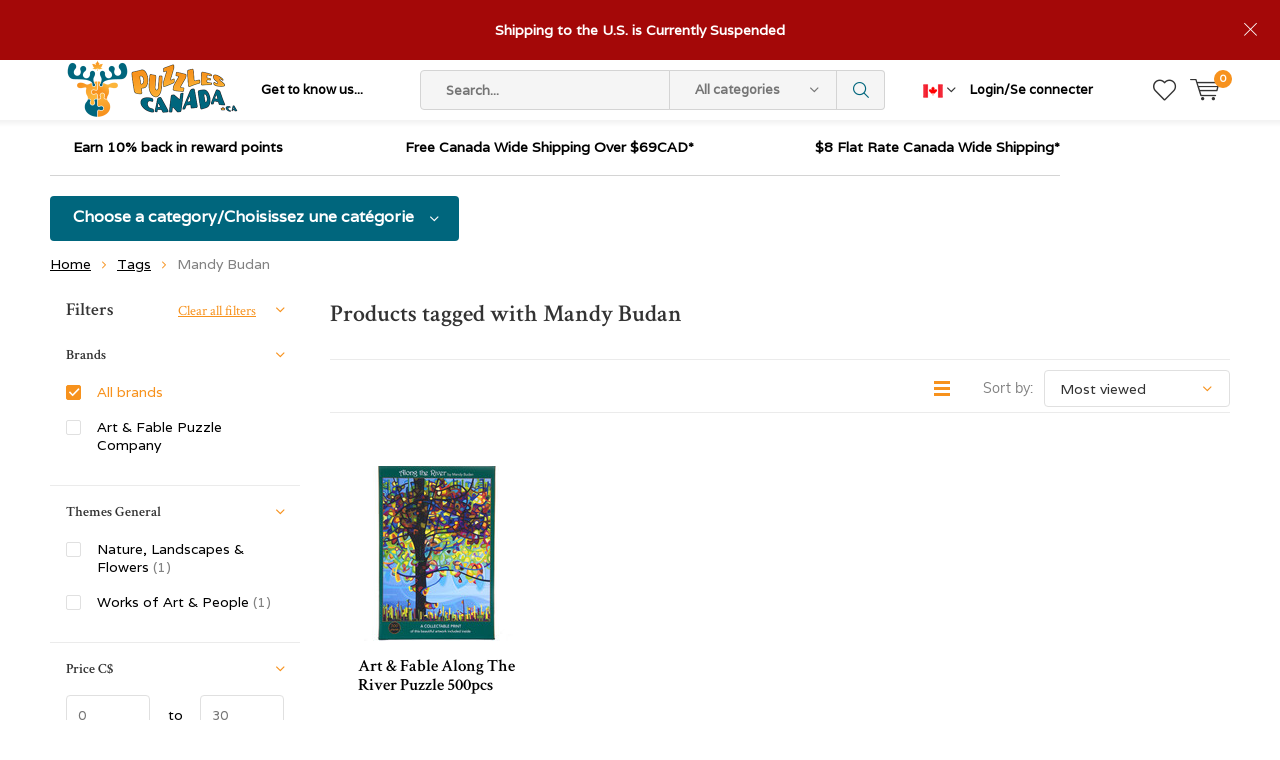

--- FILE ---
content_type: text/html;charset=utf-8
request_url: https://www.puzzlescanada.ca/tags/mandy-budan/?source=facebook
body_size: 15389
content:
<!doctype html>
<html lang="us" >
	<head>
            <meta charset="utf-8"/>
<!-- [START] 'blocks/head.rain' -->
<!--

  (c) 2008-2026 Lightspeed Netherlands B.V.
  http://www.lightspeedhq.com
  Generated: 26-01-2026 @ 22:36:45

-->
<link rel="canonical" href="https://www.puzzlescanada.ca/tags/mandy-budan/"/>
<link rel="alternate" href="https://www.puzzlescanada.ca/index.rss" type="application/rss+xml" title="New products"/>
<meta name="robots" content="noodp,noydir"/>
<meta name="google-site-verification" content="Puzzles"/>
<meta name="google-site-verification" content="Canada"/>
<meta name="google-site-verification" content="Jigsaw"/>
<meta name="google-site-verification" content="Games"/>
<meta name="google-site-verification" content="Models"/>
<meta property="og:url" content="https://www.puzzlescanada.ca/tags/mandy-budan/?source=facebook"/>
<meta property="og:site_name" content="Puzzles Canada"/>
<meta property="og:title" content="Mandy Budan"/>
<meta property="og:description" content="Puzzles Canada Canada&#039;s source for puzzles.  Our puzzle warehouse features quality jigsaw puzzles brands like Cobble Hill Ravensburger Eurographics Gibsons Spri"/>
<script src="https://app.dmws.plus/shop-assets/640016/dmws-plus-loader.js?id=e3ab1d2faf1bfb8a96b87e8de584f668"></script>
<!--[if lt IE 9]>
<script src="https://cdn.shoplightspeed.com/assets/html5shiv.js?2025-02-20"></script>
<![endif]-->
<!-- [END] 'blocks/head.rain' -->
		<meta charset="utf-8">
		<meta http-equiv="x-ua-compatible" content="ie=edge">
		<title>Mandy Budan - Puzzles Canada</title>
		<meta name="description" content="Puzzles Canada Canada&#039;s source for puzzles.  Our puzzle warehouse features quality jigsaw puzzles brands like Cobble Hill Ravensburger Eurographics Gibsons Spri">
		<meta name="keywords" content="Mandy, Budan, Canada, jigsaw, puzzles, games, crosswords, sudoku, mazes, word search, card games, board games, classic games, brain teasers, logic games, jigsaw puzzles, co-operative games, party games, puzzle warehouse, jigsaw jungle, Rosewillie">
		<meta name="theme-color" content="#ffffff">
		<meta name="MobileOptimized" content="320">
		<meta name="HandheldFriendly" content="true">
		<meta name="viewport" content="width=device-width, initial-scale=1, initial-scale=1, minimum-scale=1, maximum-scale=1, user-scalable=no">
		<meta name="author" content="https://www.dmws.nl/">
    
    <link async href='//fonts.googleapis.com/css?family=Varela:400,300,500,600,700,800,900' rel='stylesheet' type='text/css'>
    <link async href='//fonts.googleapis.com/css?family=Crimson%20Text:400,300,500,600,700,800,900' rel='stylesheet' type='text/css'>
    <link rel="stylesheet" async media="screen" href="https://cdn.shoplightspeed.com/shops/640016/themes/16909/assets/main-minified.css?20260124191317">
		    <link rel="stylesheet" async href="https://cdn.shoplightspeed.com/shops/640016/themes/16909/assets/settings.css?20260124191317" />
		<script src="https://ajax.googleapis.com/ajax/libs/jquery/1.7.2/jquery.min.js"></script>
		<link rel="icon" type="image/x-icon" href="https://cdn.shoplightspeed.com/shops/640016/themes/16909/v/227087/assets/favicon.ico?20220608204143">
		<link rel="apple-touch-icon" href="https://cdn.shoplightspeed.com/shops/640016/themes/16909/v/227087/assets/favicon.ico?20220608204143">
		<meta property="og:title" content="Mandy Budan">
		<meta property="og:type" content="website"> 
		<meta property="og:description" content="Puzzles Canada Canada&#039;s source for puzzles.  Our puzzle warehouse features quality jigsaw puzzles brands like Cobble Hill Ravensburger Eurographics Gibsons Spri">
		<meta property="og:site_name" content="Puzzles Canada">
		<meta property="og:url" content="https://www.puzzlescanada.ca/">
		<meta property="og:image" content="https://cdn.shoplightspeed.com/shops/640016/themes/16909/v/1085410/assets/banner-1.jpg?20250622143720">
        <ul class="hidden-data hidden"><li>640016</li><li>16909</li><li>ja</li><li>us</li><li>live</li><li>service//puzzlescanada/ca</li><li>https://www.puzzlescanada.ca/</li></ul>
		<script type="application/ld+json">
			{
				"@context": "http://schema.org/",
				"@type": "Organization",
				"url": "https://www.puzzlescanada.ca/",
				"name": "Puzzles Canada",
				"legalName": "Puzzles Canada",
				"description": "Puzzles Canada Canada&#039;s source for puzzles.  Our puzzle warehouse features quality jigsaw puzzles brands like Cobble Hill Ravensburger Eurographics Gibsons Spri",
				"logo": "https://cdn.shoplightspeed.com/shops/640016/themes/16909/v/110612/assets/logo.png?20220608204143",
				"image": "https://cdn.shoplightspeed.com/shops/640016/themes/16909/v/1085410/assets/banner-1.jpg?20250622143720",
				"contactPoint": {
					"@type": "ContactPoint",
					"contactType": "Customer service",
					"telephone": "289-891-8855  Toll free 1·877-462-5447"
				},
				"address": {
					"@type": "PostalAddress",
					"streetAddress": "",
					"addressLocality": "",
					"addressRegion": "",
					"postalCode": "",
					"addressCountry": ""
				}
			}
		</script>
	</head>
	<body>
    
        
		<div id="root">
    
              
        <header id="top">
  <p id="logo">
    <a href="https://www.puzzlescanada.ca/" accesskey="h">
    <img class="desktop-only" src="https://cdn.shoplightspeed.com/shops/640016/themes/16909/v/110612/assets/logo.png?20220608204143" alt="Puzzles Canada" width="190" height="60">
    <img class="desktop-hide" src="https://cdn.shoplightspeed.com/shops/640016/themes/16909/v/110506/assets/logo-mobile.png?20220608204143" alt="Puzzles Canada" width="190" height="60">
    </a>
  </p>
  <nav id="skip">
    <ul>
      <li><a href="#nav" accesskey="n">Skip to navigation (n)</a></li>
      <li><a href="#content" accesskey="c">Skip to content (c)</a></li>
      <li><a href="#footer" accesskey="f">Skip to footer (f)</a></li>
    </ul>
  </nav>
  <nav id="nav">
    <ul>
      <li><a accesskey="1" href="">Get to know us...</a> <em>(1)</em></li>
      <li><a accesskey="2" href="https://www.instagram.com/puzzlescanada/"></a> <em>(2)</em></li>
    </ul>
    <form action="https://www.puzzlescanada.ca/search/" method="post" id="formSearch" class="untouched">
      <h5>Search</h5>
      <p>
        <label for="q">Search...</label>
        <input type="search" id="q" name="q" value="" placeholder="Search..." autocomplete="off">
      </p>
      <p class="desktop-only">
        <label for="sb" class="hidden">All categories</label>
        <select id="sb" name="sb" onchange="cat();">
          <option value="https://www.puzzlescanada.ca/search/">All categories</option>
                    <option value="https://www.puzzlescanada.ca/giftcard/" class="cat-3605382">Giftcard</option>
                    <option value="https://www.puzzlescanada.ca/advent-calendar-puzzles/" class="cat-4369917">Advent Calendar Puzzles</option>
                    <option value="https://www.puzzlescanada.ca/jigsaw-puzzles-adult/" class="cat-2375071">Jigsaw Puzzles Adult</option>
                    <option value="https://www.puzzlescanada.ca/canadian-usa-nationals-exclusives/" class="cat-4775287">Canadian &amp; USA Nationals Exclusives</option>
                    <option value="https://www.puzzlescanada.ca/european-import-puzzles-exclusives/" class="cat-4415555">European Import Puzzles &amp; Exclusives </option>
                    <option value="https://www.puzzlescanada.ca/jigsaw-puzzles-adult-large-pieces/" class="cat-3457154">Jigsaw Puzzles Adult Large Pieces</option>
                    <option value="https://www.puzzlescanada.ca/bundles/" class="cat-4673155">Bundles</option>
                    <option value="https://www.puzzlescanada.ca/new-puzzles/" class="cat-3615592">New Puzzles</option>
                    <option value="https://www.puzzlescanada.ca/ravensburger-bundle-save/" class="cat-4317149">Ravensburger Bundle &amp; Save</option>
                    <option value="https://www.puzzlescanada.ca/jigsaw-puzzles-children/" class="cat-3382105">Jigsaw Puzzles Children</option>
                    <option value="https://www.puzzlescanada.ca/jigsaw-puzzle-accessories/" class="cat-3742670">Jigsaw Puzzle Accessories</option>
                    <option value="https://www.puzzlescanada.ca/jigsaw-puzzles-by-theme/" class="cat-2468807">Jigsaw Puzzles by Theme</option>
                    <option value="https://www.puzzlescanada.ca/games/" class="cat-2443215">Games</option>
                    <option value="https://www.puzzlescanada.ca/brain-teasers/" class="cat-2443384">Brain Teasers</option>
                    <option value="https://www.puzzlescanada.ca/books/" class="cat-2465946">Books</option>
                    <option value="https://www.puzzlescanada.ca/models-lego/" class="cat-2465982">Models &amp; LEGO</option>
                    <option value="https://www.puzzlescanada.ca/gifts-novelty/" class="cat-2714240">Gifts &amp; Novelty</option>
                    <option value="https://www.puzzlescanada.ca/final-sale-clearance-or-damaged-box/" class="cat-3570137">FINAL SALE - CLEARANCE OR DAMAGED BOX</option>
                  </select>
      </p>
      <p><button type="submit" title="Search" disabled="disabled">Search</button></p>
      <ul class="list-cart">
				      </ul>
            <div class="tags">							
        <h5>Tags</h5>
        <ul class="list-tags">
                    <li><a href="https://www.puzzlescanada.ca/tags/animals/">Animals <span>(41)</span></a></li>
					          <li><a href="https://www.puzzlescanada.ca/tags/autumn/">Autumn <span>(27)</span></a></li>
					          <li><a href="https://www.puzzlescanada.ca/tags/birds/">Birds <span>(114)</span></a></li>
					          <li><a href="https://www.puzzlescanada.ca/tags/books/">Books <span>(31)</span></a></li>
					          <li><a href="https://www.puzzlescanada.ca/tags/buildings/">Buildings <span>(43)</span></a></li>
					          <li><a href="https://www.puzzlescanada.ca/tags/cabin/">Cabin <span>(23)</span></a></li>
					          <li><a href="https://www.puzzlescanada.ca/tags/canada/">Canada <span>(48)</span></a></li>
					          <li><a href="https://www.puzzlescanada.ca/tags/cars/">Cars <span>(48)</span></a></li>
					          <li><a href="https://www.puzzlescanada.ca/tags/cats/">Cats <span>(67)</span></a></li>
					          <li><a href="https://www.puzzlescanada.ca/tags/christmas/">Christmas <span>(86)</span></a></li>
					          <li><a href="https://www.puzzlescanada.ca/tags/collage/">Collage <span>(43)</span></a></li>
					          <li><a href="https://www.puzzlescanada.ca/tags/disney/">Disney <span>(23)</span></a></li>
					          <li><a href="https://www.puzzlescanada.ca/tags/dogs/">Dogs <span>(77)</span></a></li>
					          <li><a href="https://www.puzzlescanada.ca/tags/dominic-davison/">Dominic Davison <span>(24)</span></a></li>
					          <li><a href="https://www.puzzlescanada.ca/tags/douglas-laird/">Douglas Laird <span>(24)</span></a></li>
					          <li><a href="https://www.puzzlescanada.ca/tags/europe/">Europe <span>(55)</span></a></li>
					          <li><a href="https://www.puzzlescanada.ca/tags/fantasy/">Fantasy <span>(28)</span></a></li>
					          <li><a href="https://www.puzzlescanada.ca/tags/farm/">Farm <span>(43)</span></a></li>
					          <li><a href="https://www.puzzlescanada.ca/tags/first-nations/">First Nations <span>(33)</span></a></li>
					          <li><a href="https://www.puzzlescanada.ca/tags/flowers/">Flowers <span>(125)</span></a></li>
					          <li><a href="https://www.puzzlescanada.ca/tags/garden/">Garden <span>(22)</span></a></li>
					          <li><a href="https://www.puzzlescanada.ca/tags/greg-giordano/">Greg Giordano <span>(35)</span></a></li>
					          <li><a href="https://www.puzzlescanada.ca/tags/hockey/">Hockey <span>(21)</span></a></li>
					          <li><a href="https://www.puzzlescanada.ca/tags/horses/">Horses <span>(44)</span></a></li>
					          <li><a href="https://www.puzzlescanada.ca/tags/italy/">Italy <span>(22)</span></a></li>
					          <li><a href="https://www.puzzlescanada.ca/tags/lake/">Lake <span>(25)</span></a></li>
					          <li><a href="https://www.puzzlescanada.ca/tags/landmarks/">Landmarks <span>(22)</span></a></li>
					          <li><a href="https://www.puzzlescanada.ca/tags/mountains/">Mountains <span>(34)</span></a></li>
					          <li><a href="https://www.puzzlescanada.ca/tags/movies/">Movies <span>(48)</span></a></li>
					          <li><a href="https://www.puzzlescanada.ca/tags/nature/">Nature <span>(100)</span></a></li>
					          <li><a href="https://www.puzzlescanada.ca/tags/nostalgia/">Nostalgia <span>(21)</span></a></li>
					          <li><a href="https://www.puzzlescanada.ca/tags/santa/">Santa <span>(21)</span></a></li>
					          <li><a href="https://www.puzzlescanada.ca/tags/summer/">Summer <span>(28)</span></a></li>
					          <li><a href="https://www.puzzlescanada.ca/tags/sweets/">Sweets <span>(26)</span></a></li>
					          <li><a href="https://www.puzzlescanada.ca/tags/travel/">Travel <span>(53)</span></a></li>
					          <li><a href="https://www.puzzlescanada.ca/tags/usa/">USA <span>(25)</span></a></li>
					          <li><a href="https://www.puzzlescanada.ca/tags/wildlife/">Wildlife <span>(43)</span></a></li>
					          <li><a href="https://www.puzzlescanada.ca/tags/winter/">Winter <span>(100)</span></a></li>
					          <li><a href="https://www.puzzlescanada.ca/tags/easy-handling/">easy handling <span>(28)</span></a></li>
					          <li><a href="https://www.puzzlescanada.ca/tags/extra-piece/">extra piece <span>(23)</span></a></li>
					        </ul>
      </div>
            
    </form>
    <ul>
                  <li class="currency">
        <a accesskey="4" href="./">
          <span class="mobile-hide">
		
			  
		  <img src="https://cdn.shoplightspeed.com/shops/640016/files/45676948/flag-ca.png" width="20" height="20" class="active_currency">		  
		  </span>
          <i class="icon-euro"></i>
          <span>Currency</span>
        </a> 
        <em>(4)</em>
        <ul class="currency_list">
                    <li >
			  
			<a href="https://www.puzzlescanada.ca/session/currency/usd/"><img src="https://cdn.shoplightspeed.com/shops/640016/files/45676949/flag-us.png" width="20" height="20"> USD</a>
		  </li>
                    <li class="active">
		
		  
			<a href="https://www.puzzlescanada.ca/session/currency/cad/"><img src="https://cdn.shoplightspeed.com/shops/640016/files/45676948/flag-ca.png" width="20" height="20"> CAD</a>
		  </li>
                  </ul>
      </li>
            <li class="search">
        <a accesskey="5" href="./">
          <i class="icon-zoom"></i> 
          <span>Search</span>
        </a>
        <em>(5)</em>
      </li>
      <!--<li class="compare mobile-only">
        <a accesskey="5" href="./">
          <i class="icon-chart"></i>
          <span>vergelijk</span>
        </a>
        <em>(5)</em>
      </li>-->
            <li class="user">
        <a accesskey="6" href="https://www.puzzlescanada.ca/account/login/">
          <i class="icon-user-outline"></i> 
          Login/Se connecter
        </a> 
        <em>(6)</em>
        <div>
          <div class="double">
            <form method="post" id="formLogin" action="https://www.puzzlescanada.ca/account/loginPost/?return=https://www.puzzlescanada.ca/tags/mandy-budan/?source=facebook">
              <h5>Login/Se connecter</h5>
              <p>
                <label for="formLoginEmail">Email address/adresse email</label>
                <input type="email" id="formLoginEmail" name="email" placeholder="Email address/adresse email" autocomplete='email' required>
              </p>
              <p>
                <label for="formLoginPassword">Password</label>
                <input type="password" id="formLoginPassword" name="password" placeholder="Password" autocomplete="current-password" required>
                <a href="https://www.puzzlescanada.ca/account/password/">Forgot your password?</a>
              </p>
              <p>
                <input type="hidden" name="key" value="172967d89e76999c95faf997cc5c8527" />
            		<input type="hidden" name="type" value="login" />
                <button type="submit" onclick="$('#formLogin').submit(); return false;">Login/Se connecter</button>
              </p>
            </form>
            <div>
              <h5>New customer?/Nouveau client?</h5>
              <ul class="list-checks">
                <li>All your orders and returns in one place/Toutes vos commandes et vos retours au même endroit</li>
                <li>The ordering process is even faster/Le processus de commande est encore plus rapide</li>
                <li>Your shopping cart stored, always and everywhere/Votre panier est toujours enregistré</li>
              </ul>
              <p class="link-btn"><a class="a" href="https://www.puzzlescanada.ca/account/register/">Create account/Créer un compte</a></p>
                          </div>
          </div>
        </div>
      </li>
            <li class="menu">
        <a accesskey="7" href="./">
          <i class="icon-menu"></i>
          Menu
        </a>
        <em>(7)</em>
      </li>
            <li class="favorites br">
        <a accesskey="8" href="https://www.puzzlescanada.ca/account/wishlist/">
          <i class="icon-heart-outline"></i> 
          <span>wishlist</span>
        </a> 
      </li>
            <li class="cart">
        <a accesskey="9" href="./">
          <i class="icon-cart"></i> 
          <span>Cart</span> 
          <span class="qty">0</span>
        </a> 
        <em>(9)</em>
        <div>
          <h5>My cart/Mon panier</h5>
                    <ul class="list-cart">
            <li>
              <a href="https://www.puzzlescanada.ca/session/back/">
                <span class="img"><img src="https://cdn.shoplightspeed.com/shops/640016/themes/16909/assets/empty-cart.svg?20260124191317" alt="Empty cart" width="43" height="46"></span>
                <span class="title">No products found...</span>
                <span class="desc">There are no products in your cart. Perhaps the item you chose is sold out.</span>
              </a>
            </li>
          </ul>
                            </div>
      </li>
    </ul>
    <div class="nav-main">
      <ul>
        <li><a>Menu</a>
          <ul>
                        <li><a href="https://www.puzzlescanada.ca/giftcard/">
              Giftcard</a>
                          </li>
                        <li><a href="https://www.puzzlescanada.ca/advent-calendar-puzzles/">
              Advent Calendar Puzzles</a>
                          </li>
                        <li><a href="https://www.puzzlescanada.ca/jigsaw-puzzles-adult/">
              Jigsaw Puzzles Adult</a>
                            <ul>
                <li class="strong"><a href="https://www.puzzlescanada.ca/jigsaw-puzzles-adult/">Jigsaw Puzzles Adult</a></li>
                                <li><a href="https://www.puzzlescanada.ca/jigsaw-puzzles-adult/3d-4d-puzzles/">3D &amp; 4D Puzzles</a>
                                  </li>
                                <li><a href="https://www.puzzlescanada.ca/jigsaw-puzzles-adult/mini-puzzles/">Mini Puzzles</a>
                                  </li>
                                <li><a href="https://www.puzzlescanada.ca/jigsaw-puzzles-adult/shaped-circular-puzzles/">Shaped &amp; Circular Puzzles</a>
                                    <ul>
                    <li class="strong"><a href="https://www.puzzlescanada.ca/jigsaw-puzzles-adult/shaped-circular-puzzles/">Shaped &amp; Circular Puzzles</a></li>
                                        <li><a href="https://www.puzzlescanada.ca/jigsaw-puzzles-adult/shaped-circular-puzzles/puzzles-12-99-pieces/">Puzzles 12 - 99 pieces</a>
                                          </li>
                                        <li><a href="https://www.puzzlescanada.ca/jigsaw-puzzles-adult/shaped-circular-puzzles/puzzles-100-pieces/">Puzzles 100+ pieces</a>
                                          </li>
                                        <li><a href="https://www.puzzlescanada.ca/jigsaw-puzzles-adult/shaped-circular-puzzles/puzzles-300-pieces/">Puzzles 300+ pieces</a>
                                          </li>
                                        <li><a href="https://www.puzzlescanada.ca/jigsaw-puzzles-adult/shaped-circular-puzzles/puzzles-500-pieces/">Puzzles 500+ pieces</a>
                                          </li>
                                        <li><a href="https://www.puzzlescanada.ca/jigsaw-puzzles-adult/shaped-circular-puzzles/puzzles-750-pieces/">Puzzles 750+ pieces</a>
                                          </li>
                                        <li><a href="https://www.puzzlescanada.ca/jigsaw-puzzles-adult/shaped-circular-puzzles/puzzles-1000-pieces/">Puzzles 1000+ pieces</a>
                                          </li>
                                      </ul>
                                  </li>
                                <li><a href="https://www.puzzlescanada.ca/jigsaw-puzzles-adult/tray-puzzles/">Tray Puzzles</a>
                                  </li>
                                <li><a href="https://www.puzzlescanada.ca/jigsaw-puzzles-adult/wood-puzzles/">Wood Puzzles</a>
                                  </li>
                                <li><a href="https://www.puzzlescanada.ca/jigsaw-puzzles-adult/puzzles-12-99-pieces/">Puzzles 12 - 99 pieces</a>
                                  </li>
                                <li><a href="https://www.puzzlescanada.ca/jigsaw-puzzles-adult/puzzles-100-199-pieces/">Puzzles 100 - 199 pieces</a>
                                  </li>
                                <li><a href="https://www.puzzlescanada.ca/jigsaw-puzzles-adult/puzzles-200-pieces/">Puzzles 200+ pieces</a>
                                  </li>
                                <li><a href="https://www.puzzlescanada.ca/jigsaw-puzzles-adult/puzzles-275-pieces/">Puzzles 275 pieces</a>
                                  </li>
                                <li><a href="https://www.puzzlescanada.ca/jigsaw-puzzles-adult/puzzles-300-pieces/">Puzzles 300 pieces</a>
                                  </li>
                                <li><a href="https://www.puzzlescanada.ca/jigsaw-puzzles-adult/puzzles-350-pieces/">Puzzles 350+ pieces</a>
                                  </li>
                                <li><a href="https://www.puzzlescanada.ca/jigsaw-puzzles-adult/puzzles-500-pieces/">Puzzles 500+ pieces</a>
                                  </li>
                                <li><a href="https://www.puzzlescanada.ca/jigsaw-puzzles-adult/puzzles-750-pieces/">Puzzles 750+ pieces</a>
                                  </li>
                                <li><a href="https://www.puzzlescanada.ca/jigsaw-puzzles-adult/puzzles-1000-pieces/">Puzzles 1000 pieces</a>
                                  </li>
                                <li><a href="https://www.puzzlescanada.ca/jigsaw-puzzles-adult/puzzles-1500-pieces/">Puzzles 1500 pieces</a>
                                  </li>
                                <li><a href="https://www.puzzlescanada.ca/jigsaw-puzzles-adult/puzzles-2000-pieces/">Puzzles 2000 pieces</a>
                                  </li>
                                <li><a href="https://www.puzzlescanada.ca/jigsaw-puzzles-adult/puzzles-3000-pieces/">Puzzles 3000 pieces</a>
                                  </li>
                                <li><a href="https://www.puzzlescanada.ca/jigsaw-puzzles-adult/puzzles-4000-pieces/">Puzzles 4000+ pieces</a>
                                  </li>
                                <li><a href="https://www.puzzlescanada.ca/jigsaw-puzzles-adult/puzzles-6000-pieces/">Puzzles 6000+ pieces</a>
                                  </li>
                              </ul>
                          </li>
                        <li><a href="https://www.puzzlescanada.ca/canadian-usa-nationals-exclusives/">
              Canadian &amp; USA Nationals Exclusives</a>
                          </li>
                        <li><a href="https://www.puzzlescanada.ca/european-import-puzzles-exclusives/">
              European Import Puzzles &amp; Exclusives </a>
                          </li>
                        <li><a href="https://www.puzzlescanada.ca/jigsaw-puzzles-adult-large-pieces/">
              Jigsaw Puzzles Adult Large Pieces</a>
                            <ul>
                <li class="strong"><a href="https://www.puzzlescanada.ca/jigsaw-puzzles-adult-large-pieces/">Jigsaw Puzzles Adult Large Pieces</a></li>
                                <li><a href="https://www.puzzlescanada.ca/jigsaw-puzzles-adult-large-pieces/puzzles-12-99-pieces/">Puzzles 12 - 99 pieces</a>
                                  </li>
                                <li><a href="https://www.puzzlescanada.ca/jigsaw-puzzles-adult-large-pieces/puzzles-100-199-pieces/">Puzzles 100 - 199 pieces</a>
                                  </li>
                                <li><a href="https://www.puzzlescanada.ca/jigsaw-puzzles-adult-large-pieces/puzzles-200-pieces/">Puzzles 200+ pieces</a>
                                  </li>
                                <li><a href="https://www.puzzlescanada.ca/jigsaw-puzzles-adult-large-pieces/puzzles-300-pieces/">Puzzles 300+ pieces</a>
                                  </li>
                                <li><a href="https://www.puzzlescanada.ca/jigsaw-puzzles-adult-large-pieces/puzzles-500-pieces/">Puzzles 500+ pieces</a>
                                  </li>
                                <li><a href="https://www.puzzlescanada.ca/jigsaw-puzzles-adult-large-pieces/puzzles-750-pieces/">Puzzles 750+ pieces</a>
                                  </li>
                                <li><a href="https://www.puzzlescanada.ca/jigsaw-puzzles-adult-large-pieces/puzzles-1000-pieces/">Puzzles 1000 pieces</a>
                                  </li>
                                <li><a href="https://www.puzzlescanada.ca/jigsaw-puzzles-adult-large-pieces/puzzles-1500-pieces/">Puzzles 1500+ pieces</a>
                                  </li>
                              </ul>
                          </li>
                        <li><a href="https://www.puzzlescanada.ca/bundles/">
              Bundles</a>
                          </li>
                        <li><a href="https://www.puzzlescanada.ca/new-puzzles/">
              New Puzzles</a>
                          </li>
                        <li><a href="https://www.puzzlescanada.ca/ravensburger-bundle-save/">
              Ravensburger Bundle &amp; Save</a>
                          </li>
                        <li><a href="https://www.puzzlescanada.ca/jigsaw-puzzles-children/">
              Jigsaw Puzzles Children</a>
                            <ul>
                <li class="strong"><a href="https://www.puzzlescanada.ca/jigsaw-puzzles-children/">Jigsaw Puzzles Children</a></li>
                                <li><a href="https://www.puzzlescanada.ca/jigsaw-puzzles-children/tray-puzzles/">Tray Puzzles</a>
                                  </li>
                                <li><a href="https://www.puzzlescanada.ca/jigsaw-puzzles-children/puzzles-12-99-pieces/">Puzzles 12 - 99 pieces</a>
                                  </li>
                                <li><a href="https://www.puzzlescanada.ca/jigsaw-puzzles-children/puzzles-100-199-pieces/">Puzzles 100 - 199 pieces</a>
                                  </li>
                                <li><a href="https://www.puzzlescanada.ca/jigsaw-puzzles-children/puzzles-200-pieces/">Puzzles 200+ pieces</a>
                                  </li>
                                <li><a href="https://www.puzzlescanada.ca/jigsaw-puzzles-children/puzzles-300-pieces/">Puzzles 300 pieces</a>
                                  </li>
                                <li><a href="https://www.puzzlescanada.ca/jigsaw-puzzles-children/floor-puzzles/">Floor Puzzles</a>
                                  </li>
                              </ul>
                          </li>
                                    <li><a href="https://www.puzzlescanada.ca/catalog/">All categories</a></li>
                      </ul>
        </li>
      </ul>
    </div>
  </nav>
	<p id="back"><a href="https://www.puzzlescanada.ca/tags/">Back</a></p></header>
  <a href="#">
  	<p id="notify">Shipping to the U.S. is Currently Suspended</p>
  </a>
	    <script>
            var notifyMobile = 'notify-mobile-hide';
            const getCookieValue = (name) => (
        document.cookie.match('(^|;)\\s*' + name + '\\s*=\\s*([^;]+)')?.pop() || ''
      )
      if (getCookieValue('nf') != '1') {
        document.documentElement.classList.add('notify-active');
        document.documentElement.classList.add(notifyMobile);
      } 
    </script>
	      
                  
      <main id="content" class="">
        <div class="usp-container">
  <ul class="list-usp">
        <li>
            	Earn 10% back in reward points
          </li>
            <li>
            	Free Canada Wide Shipping  Over $69CAD*
          </li>
            <li>
            	$8 Flat Rate Canada Wide Shipping* 
          </li>
      </ul>
  <p class="link-inline">
      <a href="#"></a>
  </p>
</div>
        <nav class="nav-main desktop-only">
  <ul>
    <li><a href="./">Choose a category/Choisissez une catégorie</a>
      <ul>
                <li><a href="https://www.puzzlescanada.ca/giftcard/">
          Giftcard</a>
                  </li>
                <li><a href="https://www.puzzlescanada.ca/advent-calendar-puzzles/">
          Advent Calendar Puzzles</a>
                  </li>
                <li><a href="https://www.puzzlescanada.ca/jigsaw-puzzles-adult/">
          Jigsaw Puzzles Adult</a>
                    <ul>
            <li class="strong"><a href="https://www.puzzlescanada.ca/jigsaw-puzzles-adult/">Jigsaw Puzzles Adult</a></li>
                        <li><a href="https://www.puzzlescanada.ca/jigsaw-puzzles-adult/3d-4d-puzzles/">3D &amp; 4D Puzzles</a>
                          </li>
                        <li><a href="https://www.puzzlescanada.ca/jigsaw-puzzles-adult/mini-puzzles/">Mini Puzzles</a>
                          </li>
                        <li><a href="https://www.puzzlescanada.ca/jigsaw-puzzles-adult/shaped-circular-puzzles/">Shaped &amp; Circular Puzzles</a>
                            <ul>
                <li class="strong"><a href="https://www.puzzlescanada.ca/jigsaw-puzzles-adult/shaped-circular-puzzles/">Shaped &amp; Circular Puzzles</a></li>
                            		<li><a href="https://www.puzzlescanada.ca/jigsaw-puzzles-adult/shaped-circular-puzzles/puzzles-12-99-pieces/">Puzzles 12 - 99 pieces</a>
                              		</li>
                            		<li><a href="https://www.puzzlescanada.ca/jigsaw-puzzles-adult/shaped-circular-puzzles/puzzles-100-pieces/">Puzzles 100+ pieces</a>
                              		</li>
                            		<li><a href="https://www.puzzlescanada.ca/jigsaw-puzzles-adult/shaped-circular-puzzles/puzzles-300-pieces/">Puzzles 300+ pieces</a>
                              		</li>
                            		<li><a href="https://www.puzzlescanada.ca/jigsaw-puzzles-adult/shaped-circular-puzzles/puzzles-500-pieces/">Puzzles 500+ pieces</a>
                              		</li>
                            		<li><a href="https://www.puzzlescanada.ca/jigsaw-puzzles-adult/shaped-circular-puzzles/puzzles-750-pieces/">Puzzles 750+ pieces</a>
                              		</li>
                            		<li><a href="https://www.puzzlescanada.ca/jigsaw-puzzles-adult/shaped-circular-puzzles/puzzles-1000-pieces/">Puzzles 1000+ pieces</a>
                              		</li>
                              </ul>
                          </li>
                        <li><a href="https://www.puzzlescanada.ca/jigsaw-puzzles-adult/tray-puzzles/">Tray Puzzles</a>
                          </li>
                        <li><a href="https://www.puzzlescanada.ca/jigsaw-puzzles-adult/wood-puzzles/">Wood Puzzles</a>
                          </li>
                        <li><a href="https://www.puzzlescanada.ca/jigsaw-puzzles-adult/puzzles-12-99-pieces/">Puzzles 12 - 99 pieces</a>
                          </li>
                        <li><a href="https://www.puzzlescanada.ca/jigsaw-puzzles-adult/puzzles-100-199-pieces/">Puzzles 100 - 199 pieces</a>
                          </li>
                        <li><a href="https://www.puzzlescanada.ca/jigsaw-puzzles-adult/puzzles-200-pieces/">Puzzles 200+ pieces</a>
                          </li>
                        <li><a href="https://www.puzzlescanada.ca/jigsaw-puzzles-adult/puzzles-275-pieces/">Puzzles 275 pieces</a>
                          </li>
                        <li><a href="https://www.puzzlescanada.ca/jigsaw-puzzles-adult/puzzles-300-pieces/">Puzzles 300 pieces</a>
                          </li>
                        <li><a href="https://www.puzzlescanada.ca/jigsaw-puzzles-adult/puzzles-350-pieces/">Puzzles 350+ pieces</a>
                          </li>
                        <li><a href="https://www.puzzlescanada.ca/jigsaw-puzzles-adult/puzzles-500-pieces/">Puzzles 500+ pieces</a>
                          </li>
                        <li><a href="https://www.puzzlescanada.ca/jigsaw-puzzles-adult/puzzles-750-pieces/">Puzzles 750+ pieces</a>
                          </li>
                        <li><a href="https://www.puzzlescanada.ca/jigsaw-puzzles-adult/puzzles-1000-pieces/">Puzzles 1000 pieces</a>
                          </li>
                        <li><a href="https://www.puzzlescanada.ca/jigsaw-puzzles-adult/puzzles-1500-pieces/">Puzzles 1500 pieces</a>
                          </li>
                        <li><a href="https://www.puzzlescanada.ca/jigsaw-puzzles-adult/puzzles-2000-pieces/">Puzzles 2000 pieces</a>
                          </li>
                        <li><a href="https://www.puzzlescanada.ca/jigsaw-puzzles-adult/puzzles-3000-pieces/">Puzzles 3000 pieces</a>
                          </li>
                        <li><a href="https://www.puzzlescanada.ca/jigsaw-puzzles-adult/puzzles-4000-pieces/">Puzzles 4000+ pieces</a>
                          </li>
                        <li><a href="https://www.puzzlescanada.ca/jigsaw-puzzles-adult/puzzles-6000-pieces/">Puzzles 6000+ pieces</a>
                          </li>
                      </ul>
                  </li>
                <li><a href="https://www.puzzlescanada.ca/canadian-usa-nationals-exclusives/">
          Canadian &amp; USA Nationals Exclusives</a>
                  </li>
                <li><a href="https://www.puzzlescanada.ca/european-import-puzzles-exclusives/">
          European Import Puzzles &amp; Exclusives </a>
                  </li>
                <li><a href="https://www.puzzlescanada.ca/jigsaw-puzzles-adult-large-pieces/">
          Jigsaw Puzzles Adult Large Pieces</a>
                    <ul>
            <li class="strong"><a href="https://www.puzzlescanada.ca/jigsaw-puzzles-adult-large-pieces/">Jigsaw Puzzles Adult Large Pieces</a></li>
                        <li><a href="https://www.puzzlescanada.ca/jigsaw-puzzles-adult-large-pieces/puzzles-12-99-pieces/">Puzzles 12 - 99 pieces</a>
                          </li>
                        <li><a href="https://www.puzzlescanada.ca/jigsaw-puzzles-adult-large-pieces/puzzles-100-199-pieces/">Puzzles 100 - 199 pieces</a>
                          </li>
                        <li><a href="https://www.puzzlescanada.ca/jigsaw-puzzles-adult-large-pieces/puzzles-200-pieces/">Puzzles 200+ pieces</a>
                          </li>
                        <li><a href="https://www.puzzlescanada.ca/jigsaw-puzzles-adult-large-pieces/puzzles-300-pieces/">Puzzles 300+ pieces</a>
                          </li>
                        <li><a href="https://www.puzzlescanada.ca/jigsaw-puzzles-adult-large-pieces/puzzles-500-pieces/">Puzzles 500+ pieces</a>
                          </li>
                        <li><a href="https://www.puzzlescanada.ca/jigsaw-puzzles-adult-large-pieces/puzzles-750-pieces/">Puzzles 750+ pieces</a>
                          </li>
                        <li><a href="https://www.puzzlescanada.ca/jigsaw-puzzles-adult-large-pieces/puzzles-1000-pieces/">Puzzles 1000 pieces</a>
                          </li>
                        <li><a href="https://www.puzzlescanada.ca/jigsaw-puzzles-adult-large-pieces/puzzles-1500-pieces/">Puzzles 1500+ pieces</a>
                          </li>
                      </ul>
                  </li>
                <li><a href="https://www.puzzlescanada.ca/bundles/">
          Bundles</a>
                  </li>
                <li><a href="https://www.puzzlescanada.ca/new-puzzles/">
          New Puzzles</a>
                  </li>
                <li><a href="https://www.puzzlescanada.ca/ravensburger-bundle-save/">
          Ravensburger Bundle &amp; Save</a>
                  </li>
                <li><a href="https://www.puzzlescanada.ca/jigsaw-puzzles-children/">
          Jigsaw Puzzles Children</a>
                    <ul>
            <li class="strong"><a href="https://www.puzzlescanada.ca/jigsaw-puzzles-children/">Jigsaw Puzzles Children</a></li>
                        <li><a href="https://www.puzzlescanada.ca/jigsaw-puzzles-children/tray-puzzles/">Tray Puzzles</a>
                          </li>
                        <li><a href="https://www.puzzlescanada.ca/jigsaw-puzzles-children/puzzles-12-99-pieces/">Puzzles 12 - 99 pieces</a>
                          </li>
                        <li><a href="https://www.puzzlescanada.ca/jigsaw-puzzles-children/puzzles-100-199-pieces/">Puzzles 100 - 199 pieces</a>
                          </li>
                        <li><a href="https://www.puzzlescanada.ca/jigsaw-puzzles-children/puzzles-200-pieces/">Puzzles 200+ pieces</a>
                          </li>
                        <li><a href="https://www.puzzlescanada.ca/jigsaw-puzzles-children/puzzles-300-pieces/">Puzzles 300 pieces</a>
                          </li>
                        <li><a href="https://www.puzzlescanada.ca/jigsaw-puzzles-children/floor-puzzles/">Floor Puzzles</a>
                          </li>
                      </ul>
                  </li>
                        <li><a href="https://www.puzzlescanada.ca/catalog/">All categories</a></li>
              </ul>
    </li>
      </ul>
    </nav>                                  
<nav class="breadcrumbs desktop-only">
  <ol>
    <li><a href="https://www.puzzlescanada.ca/">Home</a></li>
            <li><a href="https://www.puzzlescanada.ca/tags/">Tags</a></li>
                <li>Mandy Budan</li>
          </ol> 
</nav>
<div class="cols-a">
  <article>
    <header class="heading-collection overlay-c">
      <h1>Products tagged with Mandy Budan </h1>
                  
    </header>
    <form action="https://www.puzzlescanada.ca/tags/mandy-budan/" method="get" id="filter_form_customized" class="form-sort">
      <input type="hidden" name="mode" value="grid" id="filter_form_mode_customized" />
      <input type="hidden" name="max" value="30" id="filter_form_max_customized" />
      <input type="hidden" name="min" value="0" id="filter_form_min_customized" />
      <h2>Filters <i class="icon-settings"></i></h2>
      <p>
        <label for="fsa">Sort by:</label>
        <select id="sortselect" name="sort" onchange="$('#filter_form_customized').submit();">
                    <option data-icon="icon-decrease" value="popular" selected="selected">Most viewed</option>
                    <option data-icon="icon-decrease" value="newest">Newest products</option>
                    <option data-icon="icon-decrease" value="lowest">Lowest price</option>
                    <option data-icon="icon-decrease" value="highest">Highest price</option>
                    <option data-icon="icon-decrease" value="asc">Name ascending</option>
                    <option data-icon="icon-decrease" value="desc">Name descending</option>
                  </select>
      </p>
            
      <p class="link-icon mobile-hide">
                <a href="https://www.puzzlescanada.ca/tags/mandy-budan/?mode=list">
          <span><span>List</span></span> <i class="icon-list"></i>
        </a>
              </p>
      
            
    </form>
    
    <ul class="list-collection    mobile-grid">
                                                          <li class="data-product" data-url="https://www.puzzlescanada.ca/art-fable-along-the-river-puzzle-500pcs.html?format=json"> 
  <ul class="img">
          <li>
        <img src="https://cdn.shoplightspeed.com/shops/640016/files/33020512/180x175x1/art-fable-puzzle-company-art-fable-along-the-river.jpg" alt="Art &amp; Fable Puzzle Company Art &amp; Fable Along The River Puzzle 500pcs" width="180" height="175">
                <img class="article-second-image article-second-image-small" width="180" height="175">
              </li>
      </ul>
  <h3><a href="https://www.puzzlescanada.ca/art-fable-along-the-river-puzzle-500pcs.html">Art &amp; Fable Along The River Puzzle 500pcs</a></h3>
      	    
  <p class="price">
            C$ 28.99  </p>
  
    
      <p class="rating">
          </p>
    <p class="link"><a class="product-quicklook" href="./" data-popup="product-39421759">Quicklook</a></p>
      <ul class="tools">
    <li><a href="https://www.puzzlescanada.ca/account/wishlistAdd/39421759/?variant_id=64777352"><i class="icon-heart-outline"></i> <span><span>Add to wishlist</span></span></a></li>
  </ul>
        <footer class="extra">
    <form action="https://www.puzzlescanada.ca/cart/add/64777352/" data-action="https://www.puzzlescanada.ca/cart/add/64777352/" id="product_configure_form_39421759" method="post">
            <p class="amount">
        <label for="product-q-39421759" class="hidden">Quantity</label>
        <select id="product-q-39421759" name="quantity">
                    	<option >1</option>
                    	<option >2</option>
                    	<option >3</option>
                    	<option >4</option>
                    	<option >5</option>
                    	<option >6</option>
                    	<option >7</option>
                    	<option >8</option>
                    	<option >9</option>
                    	<option >10</option>
                  </select>
        <button class="cart-form-submit" type="submit"><span class="hidden">Add to cart</span> <i class="icon-cart-plus"></i></button>
      </p>
          </form>
  </footer>
    </li>
                                                              </ul>
    
        
      </article>
  
                                                                                                                
    
  <aside>
        
       <form action="https://www.puzzlescanada.ca/tags/mandy-budan/" method="get" id="formFilter" class="form-filter">
      <div id="dmws-filter-wrap">
        <div style="max-height: 0; overflow: hidden;">
          <label for="fsa">Sort by:</label>
          <select id="hiddenSortSelect" name="sort">
                      <option data-icon="icon-decrease" value="popular" selected="selected">Most viewed</option>
                        <option data-icon="icon-decrease" value="newest">Newest products</option>
                        <option data-icon="icon-decrease" value="lowest">Lowest price</option>
                        <option data-icon="icon-decrease" value="highest">Highest price</option>
                        <option data-icon="icon-decrease" value="asc">Name ascending</option>
                        <option data-icon="icon-decrease" value="desc">Name descending</option>
                      </select>
        </div>
        <header>
          <h3>Filters <a class="clearAllFilter" href="https://www.puzzlescanada.ca/tags/mandy-budan/?mode=grid">Clear all filters</a></h3>
        </header>
                        <h4>Brands</h4>
        <ul>
                    <li><label for="filter_0"><input type="radio" id="filter_0" name="brand" value="0"  checked=> All brands</label></li>
                    <li><label for="filter_2349404"><input type="radio" id="filter_2349404" name="brand" value="2349404" > Art &amp; Fable Puzzle Company</label></li>
                                                                                  </ul>
                
                <h4>Themes General <a class="clearCustomFilters" href="./">Herstel</a></h4>
        <ul>
                    <li><label for="filter_43648"><input type="checkbox" id="filter_43648" name="filter[]" value="43648" >Nature, Landscapes &amp; Flowers <span>(1)</span></label></li>
                    <li><label for="filter_43656"><input type="checkbox" id="filter_43656" name="filter[]" value="43656" >Works of Art &amp; People <span>(1)</span></label></li>
                                        	                    	                  </ul>
                
                <h4 class="price-slider-title">Price <i>C$</i></h4>
          <p class="ui-slider-a m60">
            <span>
              <label for="min" class="hidden">von</label>
              <input type="text" id="min" name="min" value="0" data-min="0" required>
            </span>
            <span>
              <label for="max">to</label>
              <input type="text" id="max" name="max" value="30" data-max="30" required>
            </span>
          </p>
        	
                <h4>Stockfilter</h4>
          <p class="check-b">
            <label for="stockFilter"><input type="checkbox"  id="stockFilter" name="stockFilter">Filter in stock</label>
          </p>
                
      </div>
      <p class="desktop-hide scheme-btn submit"><button type="submit">View all results <i id="filter-live-count" class="count">(1)</i></button></p>
    </form>
        <div class="desktop-only">
            <div class="module-chat online ">
      <!--<div class="module-chat offline">-->
                <figure><img src="https://cdn.shoplightspeed.com/shops/640016/themes/16909/v/110573/assets/customerservice.jpg?20220608204143" alt="Customer Service" width="71" height="71"></figure>
                <h3>Customer Service</h3>
        <p>We're here to help. <a href="https://www.puzzlescanada.ca/service/">Contact us</a></p>
      </div>
            <ul class="list-checks semi b m25 overlay-c">
        <li>Earn 10% back in rewards points  <span class="tip"><a href="./"><i class="icon-info"></i> <span>Tooltip</span></a> <span>Account required</span></span></li>
        <li>Store pickup available</li>
        <li>Free Canada Wide shipping over $69</li>
        <li>$8 flat rate shipping Canada wide</li>
      </ul>
                </div>
  </aside>
</div>      </main>
    
  	        <article id="compare" class="desktop-only">
  <header>
    <h5>Compare products <span class="remove-all-compare">Delete all products</span></h5>
  </header>
  <section class="compare-wrapper">
    <p class="max">You can compare a maximum of 3 products</p>
    <ul class="list-compare">
      
    </ul>
    <p class="link-btn desktop-hide"><a href="https://www.puzzlescanada.ca/compare/">Start comparison</a></p>
  </section>
  <footer>
    <div class="desktop-only">
      <p class="link-btn"><a href="https://www.puzzlescanada.ca/compare/">Start comparison</a></p>
      <p><a class="toggle toggle-compare" href="javascript:;"><span>Show</span> <span class="hidden">Hide</span></a></p>
    </div>
    <p class="desktop-hide"><a href="javascript:;" class="remove">Delete all products</a></p>
  </footer>
  <a class="hide desktop-hide compare-mobile-toggle" href="javascript:;">Hide compare box</a>
</article>    <footer id="footer">
    <div class="usp-container">
    <ul class="list-usp">
            <li>
                  Earn 10% back in reward points
              </li>
                  <li>
                  Free Canada Wide Shipping  Over $69CAD*
              </li>
                  <li>
                  $8 Flat Rate Canada Wide Shipping* 
              </li>
          </ul>
  </div>
    <form id="formNewsletterFooter" action="https://www.puzzlescanada.ca/account/newsletter/" method="post">
    <div>
            <figure><img src="https://cdn.shoplightspeed.com/shops/640016/themes/16909/v/118633/assets/footer-image-service.png?20220608204143" alt="Puzzles Canada " width="135" height="185"></figure>
            <h3>Call, message or email us for more information</h3>
      <p>289-891-8855     Toll free 1·877-462-5447</p>
    </div>
        <div>
      <h3>Follow us</h3>
      <ul class="list-social">
                <li><a rel="external" href="https://www.facebook.com/PuzzlesCanada"><i class="icon-facebook"></i> Facebook</a></li>
                        <li><a rel="external" href="https://www.instagram.com/puzzlescanada/"><i class="icon-instagram"></i> Instagram</a></li>
                        <li><a rel="external" href="https://twitter.com/squirtstoys"><i class="icon-twitter"></i> Twitter</a></li>
                                        <li><a rel="external" href="https://www.google.com/maps/search/puzzles+canada/@43.6486906,-79.9024993,15z"><i class="icon-google-plus"></i> Google</a></li>
                        <li><a rel="external" href="https://www.youtube.com/user/SquirtsToys"><i class="icon-youtube"></i> Youtube</a></li>
              </ul>
    </div>
        <div class="white-line tablet-only"></div>
      </form>
  <nav>
        <div>
      <h3>Customer service</h3>
      <ul>
                <li>
          <a href="https://www.puzzlescanada.ca/service/about/" title="About us">About us</a>
        </li>
                <li>
          <a href="https://www.puzzlescanada.ca/service/general-terms-conditions/" title="General terms &amp; conditions / Conditions générales de vente">General terms &amp; conditions / Conditions générales de vente</a>
        </li>
                <li>
          <a href="https://www.puzzlescanada.ca/service/disclaimer/" title="Disclaimer">Disclaimer</a>
        </li>
                <li>
          <a href="https://www.puzzlescanada.ca/service/privacy-policy/" title="Privacy policy / Politique de confidentialité">Privacy policy / Politique de confidentialité</a>
        </li>
                <li>
          <a href="https://www.puzzlescanada.ca/service/payment-methods/" title="Payment methods / Méthodes de paiement">Payment methods / Méthodes de paiement</a>
        </li>
                <li>
          <a href="https://www.puzzlescanada.ca/service/shipping-returns/" title="*Shipping &amp; returns / Livraisons &amp; retours">*Shipping &amp; returns / Livraisons &amp; retours</a>
        </li>
                <li>
          <a href="https://www.puzzlescanada.ca/service/" title="Customer support / Support client">Customer support / Support client</a>
        </li>
                <li>
          <a href="https://www.puzzlescanada.ca/service/loyalty-rewards-program/" title="Loyalty Rewards Program / Programme de fidélité">Loyalty Rewards Program / Programme de fidélité</a>
        </li>
                <li>
          <a href="https://www.puzzlescanada.ca/service/gift-cards/" title="Gift Cards / Carte-cadeaux">Gift Cards / Carte-cadeaux</a>
        </li>
                <li>
          <a href="https://www.puzzlescanada.ca/service/missing-puzzle-pieces/" title="Missing Puzzle Pieces / Pièces manquantes du casse-tête">Missing Puzzle Pieces / Pièces manquantes du casse-tête</a>
        </li>
                <li>
          <a href="https://www.puzzlescanada.ca/service/third-party-re-sellers/" title="Third Party Reseller Policy / Politique relative aux revendeurs tiers">Third Party Reseller Policy / Politique relative aux revendeurs tiers</a>
        </li>
                <li>
          <a href="https://www.puzzlescanada.ca/sitemap/" title="Sitemap">Sitemap</a>
        </li>
                <li>
          <a href="https://www.puzzlescanada.ca/service/puzzles-and-games-we-sell-condition-of-boxes/" title="Puzzles and Games We Sell - Condition of Boxes / Puzzles et jeux que nous vendons - état des boîtes">Puzzles and Games We Sell - Condition of Boxes / Puzzles et jeux que nous vendons - état des boîtes</a>
        </li>
                <li>
          <a href="https://www.puzzlescanada.ca/service/puzzle-day-2025-sale-terms-and-conditions/" title="Puzzle Day 2026 Sale Terms &amp; Conditions">Puzzle Day 2026 Sale Terms &amp; Conditions</a>
        </li>
                <li>
          <a href="https://www.puzzlescanada.ca/service/puzzle-brand-by-country-of-origin/" title="Puzzle Brand by Country of Origin">Puzzle Brand by Country of Origin</a>
        </li>
              </ul>
    </div>
    <div>
      <h3>My account</h3>
      <ul>
                <li><a href="https://www.puzzlescanada.ca/account/" title="Register">Register</a></li>
                <li><a href="https://www.puzzlescanada.ca/account/orders/" title="My orders">My orders</a></li>
        <li><a href="https://www.puzzlescanada.ca/account/tickets/" title="My tickets">My tickets</a></li>
                <li><a href="https://www.puzzlescanada.ca/account/wishlist/" title="My wishlist">My wishlist</a></li>
                      </ul>
    </div>
    <div>
      <h3>Categories</h3>
      <ul>
                <li ><a href="https://www.puzzlescanada.ca/giftcard/">Giftcard</a></li>
                <li ><a href="https://www.puzzlescanada.ca/advent-calendar-puzzles/">Advent Calendar Puzzles</a></li>
                <li ><a href="https://www.puzzlescanada.ca/jigsaw-puzzles-adult/">Jigsaw Puzzles Adult</a><span class="more-cats"><span class="plus-min"></span></span></li>
                <li ><a href="https://www.puzzlescanada.ca/canadian-usa-nationals-exclusives/">Canadian &amp; USA Nationals Exclusives</a></li>
                <li ><a href="https://www.puzzlescanada.ca/european-import-puzzles-exclusives/">European Import Puzzles &amp; Exclusives </a></li>
                <li ><a href="https://www.puzzlescanada.ca/jigsaw-puzzles-adult-large-pieces/">Jigsaw Puzzles Adult Large Pieces</a><span class="more-cats"><span class="plus-min"></span></span></li>
                <li ><a href="https://www.puzzlescanada.ca/bundles/">Bundles</a></li>
                <li ><a href="https://www.puzzlescanada.ca/new-puzzles/">New Puzzles</a></li>
              </ul>
    </div>
    <div>
      <h3>Contact</h3>
      <ul class="list-contact">
        <li><i class="icon-phone"></i> <a href="tel:289-891-8855  Toll free 1·877-462-5447">289-891-8855  Toll free 1·877-462-5447</a> Closed for all statutory holiday</li>
        <li><i class="icon-envelope"></i> <a class="email"><span class="__cf_email__" data-cfemail="25564057534c46406555505f5f49405646444b4441440b4644">[email&#160;protected]</span></a> </li>
                <li><i class="icon-messenger"></i> <a rel="external" href="https://www.facebook.com/messages/t/PuzzlesCanada">Facebook messenger</a> </li>
                                    <li><i class="icon-instagram"></i> <a rel="external" href="https://www.instagram.com/puzzlescanada/">Instagram</a> </li>
                        </ul>
            <div class="module-contact">
        <h2>Puzzles Canada by Squirt's Toys <br> Canada's Puzzle Warehouse</h2>
        <p>49 Mountainview Rd. N<br> Georgetown, ON<br> Canada 
          <a rel="external" href="https://www.google.com/maps/place/Puzzles+Canada/@43.6533128,-79.9090015,17z/data=!3m1!4b1!4m5!3m4!1s0x882b1311195932dd:0x8953b56fdd224371!8m2!3d43.6533089!4d-79.9068075">Open in Googlemaps <i class="icon-pin"></i></a></p>
        <p>Warehouse Showroom Hours:<br> Mon-Fri 12:00pm-5:00pm<br> Sat 11:00am-5:00pm,  Sun 11:00am-4:00pm Closed for all statutory holidays</p>
      </div>
          </div>
  </nav>
  <ul class="payments dmws-payments">
        <li><img src="https://cdn.shoplightspeed.com/shops/640016/themes/16909/assets/z-mastercard.png?20260124191317" alt="mastercard" width="45" height="21"></li>
        <li><img src="https://cdn.shoplightspeed.com/shops/640016/themes/16909/assets/z-visa.png?20260124191317" alt="visa" width="45" height="21"></li>
        <li><img src="https://cdn.shoplightspeed.com/shops/640016/themes/16909/assets/z-americanexpress.png?20260124191317" alt="americanexpress" width="45" height="21"></li>
        <li><img src="https://cdn.shoplightspeed.com/shops/640016/themes/16909/assets/z-banktransfer.png?20260124191317" alt="banktransfer" width="45" height="21"></li>
      </ul>
  <div class="double">
    <div style="padding-left:0;">     
            <p class="dmws-copyright">
     		© 2026
         - Theme By <a href="https://dmws.nl/themes/" target="_blank" rel="noopener">DMWS</a> x <a href="https://plus.dmws.nl/" title="Upgrade your theme with Plus+ for Lightspeed" target="_blank" rel="noopener">Plus+</a>
      </p>
    </div>
    <ul>
            <li><a href="https://www.puzzlescanada.ca/service/general-terms-conditions/">General terms &amp; conditions</a></li>
      <li><a href="https://www.puzzlescanada.ca/rss/">RSS feed</a></li>      <li><a href="https://www.puzzlescanada.ca/sitemap/">Sitemap</a></li>
      <footer> <small>© Copyright 2025, Puzzles Canada</small> </footer>
<br>
    </ul>
  </div>
</footer>
<nav id="nav-mobile">
  <ul>
        <li><a href="https://www.puzzlescanada.ca/giftcard/">
          Giftcard</a>
          </li>
        <li><a href="https://www.puzzlescanada.ca/advent-calendar-puzzles/">
          Advent Calendar Puzzles</a>
          </li>
        <li><a href="https://www.puzzlescanada.ca/jigsaw-puzzles-adult/">
          Jigsaw Puzzles Adult</a>
            <ul>
        <li><span>Jigsaw Puzzles Adult</span></li>
                <li><a href="https://www.puzzlescanada.ca/jigsaw-puzzles-adult/3d-4d-puzzles/">3D &amp; 4D Puzzles</a>
                  </li>
                <li><a href="https://www.puzzlescanada.ca/jigsaw-puzzles-adult/mini-puzzles/">Mini Puzzles</a>
                  </li>
                <li><a href="https://www.puzzlescanada.ca/jigsaw-puzzles-adult/shaped-circular-puzzles/">Shaped &amp; Circular Puzzles</a>
                    <ul>
            <li><span>Shaped &amp; Circular Puzzles</span></li>
                    		<li><a href="https://www.puzzlescanada.ca/jigsaw-puzzles-adult/shaped-circular-puzzles/puzzles-12-99-pieces/">Puzzles 12 - 99 pieces</a>
                          </li>
                    		<li><a href="https://www.puzzlescanada.ca/jigsaw-puzzles-adult/shaped-circular-puzzles/puzzles-100-pieces/">Puzzles 100+ pieces</a>
                          </li>
                    		<li><a href="https://www.puzzlescanada.ca/jigsaw-puzzles-adult/shaped-circular-puzzles/puzzles-300-pieces/">Puzzles 300+ pieces</a>
                          </li>
                    		<li><a href="https://www.puzzlescanada.ca/jigsaw-puzzles-adult/shaped-circular-puzzles/puzzles-500-pieces/">Puzzles 500+ pieces</a>
                          </li>
                    		<li><a href="https://www.puzzlescanada.ca/jigsaw-puzzles-adult/shaped-circular-puzzles/puzzles-750-pieces/">Puzzles 750+ pieces</a>
                          </li>
                    		<li><a href="https://www.puzzlescanada.ca/jigsaw-puzzles-adult/shaped-circular-puzzles/puzzles-1000-pieces/">Puzzles 1000+ pieces</a>
                          </li>
                      </ul>
                  </li>
                <li><a href="https://www.puzzlescanada.ca/jigsaw-puzzles-adult/tray-puzzles/">Tray Puzzles</a>
                  </li>
                <li><a href="https://www.puzzlescanada.ca/jigsaw-puzzles-adult/wood-puzzles/">Wood Puzzles</a>
                  </li>
                <li><a href="https://www.puzzlescanada.ca/jigsaw-puzzles-adult/puzzles-12-99-pieces/">Puzzles 12 - 99 pieces</a>
                  </li>
                <li><a href="https://www.puzzlescanada.ca/jigsaw-puzzles-adult/puzzles-100-199-pieces/">Puzzles 100 - 199 pieces</a>
                  </li>
                <li><a href="https://www.puzzlescanada.ca/jigsaw-puzzles-adult/puzzles-200-pieces/">Puzzles 200+ pieces</a>
                  </li>
                <li><a href="https://www.puzzlescanada.ca/jigsaw-puzzles-adult/puzzles-275-pieces/">Puzzles 275 pieces</a>
                  </li>
                <li><a href="https://www.puzzlescanada.ca/jigsaw-puzzles-adult/puzzles-300-pieces/">Puzzles 300 pieces</a>
                  </li>
                <li><a href="https://www.puzzlescanada.ca/jigsaw-puzzles-adult/puzzles-350-pieces/">Puzzles 350+ pieces</a>
                  </li>
                <li><a href="https://www.puzzlescanada.ca/jigsaw-puzzles-adult/puzzles-500-pieces/">Puzzles 500+ pieces</a>
                  </li>
                <li><a href="https://www.puzzlescanada.ca/jigsaw-puzzles-adult/puzzles-750-pieces/">Puzzles 750+ pieces</a>
                  </li>
                <li><a href="https://www.puzzlescanada.ca/jigsaw-puzzles-adult/puzzles-1000-pieces/">Puzzles 1000 pieces</a>
                  </li>
                <li><a href="https://www.puzzlescanada.ca/jigsaw-puzzles-adult/puzzles-1500-pieces/">Puzzles 1500 pieces</a>
                  </li>
                <li><a href="https://www.puzzlescanada.ca/jigsaw-puzzles-adult/puzzles-2000-pieces/">Puzzles 2000 pieces</a>
                  </li>
                <li><a href="https://www.puzzlescanada.ca/jigsaw-puzzles-adult/puzzles-3000-pieces/">Puzzles 3000 pieces</a>
                  </li>
                <li><a href="https://www.puzzlescanada.ca/jigsaw-puzzles-adult/puzzles-4000-pieces/">Puzzles 4000+ pieces</a>
                  </li>
                <li><a href="https://www.puzzlescanada.ca/jigsaw-puzzles-adult/puzzles-6000-pieces/">Puzzles 6000+ pieces</a>
                  </li>
              </ul>
          </li>
        <li><a href="https://www.puzzlescanada.ca/canadian-usa-nationals-exclusives/">
          Canadian &amp; USA Nationals Exclusives</a>
          </li>
        <li><a href="https://www.puzzlescanada.ca/european-import-puzzles-exclusives/">
          European Import Puzzles &amp; Exclusives </a>
          </li>
        <li><a href="https://www.puzzlescanada.ca/jigsaw-puzzles-adult-large-pieces/">
          Jigsaw Puzzles Adult Large Pieces</a>
            <ul>
        <li><span>Jigsaw Puzzles Adult Large Pieces</span></li>
                <li><a href="https://www.puzzlescanada.ca/jigsaw-puzzles-adult-large-pieces/puzzles-12-99-pieces/">Puzzles 12 - 99 pieces</a>
                  </li>
                <li><a href="https://www.puzzlescanada.ca/jigsaw-puzzles-adult-large-pieces/puzzles-100-199-pieces/">Puzzles 100 - 199 pieces</a>
                  </li>
                <li><a href="https://www.puzzlescanada.ca/jigsaw-puzzles-adult-large-pieces/puzzles-200-pieces/">Puzzles 200+ pieces</a>
                  </li>
                <li><a href="https://www.puzzlescanada.ca/jigsaw-puzzles-adult-large-pieces/puzzles-300-pieces/">Puzzles 300+ pieces</a>
                  </li>
                <li><a href="https://www.puzzlescanada.ca/jigsaw-puzzles-adult-large-pieces/puzzles-500-pieces/">Puzzles 500+ pieces</a>
                  </li>
                <li><a href="https://www.puzzlescanada.ca/jigsaw-puzzles-adult-large-pieces/puzzles-750-pieces/">Puzzles 750+ pieces</a>
                  </li>
                <li><a href="https://www.puzzlescanada.ca/jigsaw-puzzles-adult-large-pieces/puzzles-1000-pieces/">Puzzles 1000 pieces</a>
                  </li>
                <li><a href="https://www.puzzlescanada.ca/jigsaw-puzzles-adult-large-pieces/puzzles-1500-pieces/">Puzzles 1500+ pieces</a>
                  </li>
              </ul>
          </li>
        <li><a href="https://www.puzzlescanada.ca/bundles/">
          Bundles</a>
          </li>
        <li><a href="https://www.puzzlescanada.ca/new-puzzles/">
          New Puzzles</a>
          </li>
        <li><a href="https://www.puzzlescanada.ca/ravensburger-bundle-save/">
          Ravensburger Bundle &amp; Save</a>
          </li>
        <li><a href="https://www.puzzlescanada.ca/jigsaw-puzzles-children/">
          Jigsaw Puzzles Children</a>
            <ul>
        <li><span>Jigsaw Puzzles Children</span></li>
                <li><a href="https://www.puzzlescanada.ca/jigsaw-puzzles-children/tray-puzzles/">Tray Puzzles</a>
                  </li>
                <li><a href="https://www.puzzlescanada.ca/jigsaw-puzzles-children/puzzles-12-99-pieces/">Puzzles 12 - 99 pieces</a>
                  </li>
                <li><a href="https://www.puzzlescanada.ca/jigsaw-puzzles-children/puzzles-100-199-pieces/">Puzzles 100 - 199 pieces</a>
                  </li>
                <li><a href="https://www.puzzlescanada.ca/jigsaw-puzzles-children/puzzles-200-pieces/">Puzzles 200+ pieces</a>
                  </li>
                <li><a href="https://www.puzzlescanada.ca/jigsaw-puzzles-children/puzzles-300-pieces/">Puzzles 300 pieces</a>
                  </li>
                <li><a href="https://www.puzzlescanada.ca/jigsaw-puzzles-children/floor-puzzles/">Floor Puzzles</a>
                  </li>
              </ul>
          </li>
        <li><a href="https://www.puzzlescanada.ca/jigsaw-puzzle-accessories/">
          Jigsaw Puzzle Accessories</a>
            <ul>
        <li><span>Jigsaw Puzzle Accessories</span></li>
                <li><a href="https://www.puzzlescanada.ca/jigsaw-puzzle-accessories/accessories/">Accessories</a>
                  </li>
                <li><a href="https://www.puzzlescanada.ca/jigsaw-puzzle-accessories/puzzle-boards/">Puzzle Boards</a>
                  </li>
              </ul>
          </li>
        <li><a href="https://www.puzzlescanada.ca/jigsaw-puzzles-by-theme/">
          Jigsaw Puzzles by Theme</a>
            <ul>
        <li><span>Jigsaw Puzzles by Theme</span></li>
                <li><a href="https://www.puzzlescanada.ca/jigsaw-puzzles-by-theme/seasons/">Seasons</a>
                    <ul>
            <li><span>Seasons</span></li>
                    		<li><a href="https://www.puzzlescanada.ca/jigsaw-puzzles-by-theme/seasons/spring/">Spring</a>
                          </li>
                    		<li><a href="https://www.puzzlescanada.ca/jigsaw-puzzles-by-theme/seasons/summer/">Summer</a>
                          </li>
                    		<li><a href="https://www.puzzlescanada.ca/jigsaw-puzzles-by-theme/seasons/autumn/">Autumn</a>
                          </li>
                    		<li><a href="https://www.puzzlescanada.ca/jigsaw-puzzles-by-theme/seasons/winter/">Winter</a>
                          </li>
                      </ul>
                  </li>
                <li><a href="https://www.puzzlescanada.ca/jigsaw-puzzles-by-theme/animals/">Animals</a>
                    <ul>
            <li><span>Animals</span></li>
                    		<li><a href="https://www.puzzlescanada.ca/jigsaw-puzzles-by-theme/animals/cats/">Cats</a>
                          </li>
                    		<li><a href="https://www.puzzlescanada.ca/jigsaw-puzzles-by-theme/animals/dogs/">Dogs</a>
                          </li>
                    		<li><a href="https://www.puzzlescanada.ca/jigsaw-puzzles-by-theme/animals/birds/">Birds</a>
                          </li>
                    		<li><a href="https://www.puzzlescanada.ca/jigsaw-puzzles-by-theme/animals/horses/">Horses</a>
                          </li>
                    		<li><a href="https://www.puzzlescanada.ca/jigsaw-puzzles-by-theme/animals/farm-animals/">Farm Animals</a>
                          </li>
                    		<li><a href="https://www.puzzlescanada.ca/jigsaw-puzzles-by-theme/animals/other-animals/">Other Animals</a>
                          </li>
                      </ul>
                  </li>
                <li><a href="https://www.puzzlescanada.ca/jigsaw-puzzles-by-theme/garden-flowers-insects/">Garden, Flowers &amp; Insects</a>
                  </li>
                <li><a href="https://www.puzzlescanada.ca/jigsaw-puzzles-by-theme/nature-wildlife/">Nature &amp; Wildlife</a>
                    <ul>
            <li><span>Nature &amp; Wildlife</span></li>
                    		<li><a href="https://www.puzzlescanada.ca/jigsaw-puzzles-by-theme/nature-wildlife/mountains/">Mountains</a>
                          </li>
                    		<li><a href="https://www.puzzlescanada.ca/jigsaw-puzzles-by-theme/nature-wildlife/forests-lakes/">Forests &amp; Lakes</a>
                          </li>
                    		<li><a href="https://www.puzzlescanada.ca/jigsaw-puzzles-by-theme/nature-wildlife/rivers-waterfalls/">Rivers &amp; Waterfalls</a>
                          </li>
                    		<li><a href="https://www.puzzlescanada.ca/jigsaw-puzzles-by-theme/nature-wildlife/cabins/">Cabins</a>
                          </li>
                    		<li><a href="https://www.puzzlescanada.ca/jigsaw-puzzles-by-theme/nature-wildlife/wildlife/">Wildlife</a>
                          </li>
                    		<li><a href="https://www.puzzlescanada.ca/jigsaw-puzzles-by-theme/nature-wildlife/jungle-savannah/">Jungle &amp; Savannah</a>
                          </li>
                      </ul>
                  </li>
                <li><a href="https://www.puzzlescanada.ca/jigsaw-puzzles-by-theme/works-of-art/">Works of Art</a>
                    <ul>
            <li><span>Works of Art</span></li>
                    		<li><a href="https://www.puzzlescanada.ca/jigsaw-puzzles-by-theme/works-of-art/fine-art/">Fine Art</a>
                          </li>
                    		<li><a href="https://www.puzzlescanada.ca/jigsaw-puzzles-by-theme/works-of-art/modern-contemporary-art/">Modern &amp; Contemporary Art</a>
                          </li>
                    		<li><a href="https://www.puzzlescanada.ca/jigsaw-puzzles-by-theme/works-of-art/indigenous-art/">Indigenous Art</a>
                          </li>
                    		<li><a href="https://www.puzzlescanada.ca/jigsaw-puzzles-by-theme/works-of-art/eastern-art/">Eastern Art</a>
                          </li>
                      </ul>
                  </li>
                <li><a href="https://www.puzzlescanada.ca/jigsaw-puzzles-by-theme/photography/">Photography</a>
                  </li>
                <li><a href="https://www.puzzlescanada.ca/jigsaw-puzzles-by-theme/sport/">Sport</a>
                  </li>
                <li><a href="https://www.puzzlescanada.ca/jigsaw-puzzles-by-theme/hobby-leisure/">Hobby &amp; Leisure</a>
                    <ul>
            <li><span>Hobby &amp; Leisure</span></li>
                    		<li><a href="https://www.puzzlescanada.ca/jigsaw-puzzles-by-theme/hobby-leisure/quilts-knitting/">Quilts &amp; Knitting</a>
                          </li>
                    		<li><a href="https://www.puzzlescanada.ca/jigsaw-puzzles-by-theme/hobby-leisure/camping/">Camping</a>
                          </li>
                      </ul>
                  </li>
                <li><a href="https://www.puzzlescanada.ca/jigsaw-puzzles-by-theme/cartoon-illustrations/">Cartoon &amp; Illustrations</a>
                    <ul>
            <li><span>Cartoon &amp; Illustrations</span></li>
                    		<li><a href="https://www.puzzlescanada.ca/jigsaw-puzzles-by-theme/cartoon-illustrations/cartoons/">Cartoons</a>
                          </li>
                    		<li><a href="https://www.puzzlescanada.ca/jigsaw-puzzles-by-theme/cartoon-illustrations/illustrations/">Illustrations</a>
                          </li>
                      </ul>
                  </li>
                <li><a href="https://www.puzzlescanada.ca/jigsaw-puzzles-by-theme/transportation/">Transportation</a>
                    <ul>
            <li><span>Transportation</span></li>
                    		<li><a href="https://www.puzzlescanada.ca/jigsaw-puzzles-by-theme/transportation/cars-trucks/">Cars &amp; Trucks</a>
                          </li>
                    		<li><a href="https://www.puzzlescanada.ca/jigsaw-puzzles-by-theme/transportation/trains/">Trains</a>
                          </li>
                    		<li><a href="https://www.puzzlescanada.ca/jigsaw-puzzles-by-theme/transportation/aviation/">Aviation</a>
                          </li>
                    		<li><a href="https://www.puzzlescanada.ca/jigsaw-puzzles-by-theme/transportation/nautical/">Nautical</a>
                          </li>
                    		<li><a href="https://www.puzzlescanada.ca/jigsaw-puzzles-by-theme/transportation/motorcycles/">Motorcycles</a>
                          </li>
                    		<li><a href="https://www.puzzlescanada.ca/jigsaw-puzzles-by-theme/transportation/bicycles/">Bicycles</a>
                          </li>
                      </ul>
                  </li>
                <li><a href="https://www.puzzlescanada.ca/jigsaw-puzzles-by-theme/mosaics-collages/">Mosaics &amp; Collages</a>
                    <ul>
            <li><span>Mosaics &amp; Collages</span></li>
                    		<li><a href="https://www.puzzlescanada.ca/jigsaw-puzzles-by-theme/mosaics-collages/the-world-travel/">The World &amp; Travel</a>
                          </li>
                    		<li><a href="https://www.puzzlescanada.ca/jigsaw-puzzles-by-theme/mosaics-collages/food-drink/">Food  &amp; Drink</a>
                          </li>
                    		<li><a href="https://www.puzzlescanada.ca/jigsaw-puzzles-by-theme/mosaics-collages/nostalgia/">Nostalgia</a>
                          </li>
                    		<li><a href="https://www.puzzlescanada.ca/jigsaw-puzzles-by-theme/mosaics-collages/animals/">Animals</a>
                          </li>
                    		<li><a href="https://www.puzzlescanada.ca/jigsaw-puzzles-by-theme/mosaics-collages/colours-art/">Colours &amp; Art</a>
                          </li>
                    		<li><a href="https://www.puzzlescanada.ca/jigsaw-puzzles-by-theme/mosaics-collages/miscellaneous/">Miscellaneous </a>
                          </li>
                      </ul>
                  </li>
                <li><a href="https://www.puzzlescanada.ca/jigsaw-puzzles-by-theme/gradient-geometric/">Gradient &amp; Geometric</a>
                  </li>
                <li><a href="https://www.puzzlescanada.ca/jigsaw-puzzles-by-theme/town-country/">Town &amp; Country</a>
                    <ul>
            <li><span>Town &amp; Country</span></li>
                    		<li><a href="https://www.puzzlescanada.ca/jigsaw-puzzles-by-theme/town-country/main-street/">Main Street</a>
                          </li>
                    		<li><a href="https://www.puzzlescanada.ca/jigsaw-puzzles-by-theme/town-country/country-home/">Country Home</a>
                          </li>
                    		<li><a href="https://www.puzzlescanada.ca/jigsaw-puzzles-by-theme/town-country/farm/">Farm</a>
                          </li>
                    		<li><a href="https://www.puzzlescanada.ca/jigsaw-puzzles-by-theme/town-country/churches/">Churches</a>
                          </li>
                      </ul>
                  </li>
                <li><a href="https://www.puzzlescanada.ca/jigsaw-puzzles-by-theme/aquatic-coastal/">Aquatic &amp; Coastal</a>
                    <ul>
            <li><span>Aquatic &amp; Coastal</span></li>
                    		<li><a href="https://www.puzzlescanada.ca/jigsaw-puzzles-by-theme/aquatic-coastal/sealife/">Sealife</a>
                          </li>
                    		<li><a href="https://www.puzzlescanada.ca/jigsaw-puzzles-by-theme/aquatic-coastal/fresh-water/">Fresh Water</a>
                          </li>
                    		<li><a href="https://www.puzzlescanada.ca/jigsaw-puzzles-by-theme/aquatic-coastal/beaches/">Beaches </a>
                          </li>
                    		<li><a href="https://www.puzzlescanada.ca/jigsaw-puzzles-by-theme/aquatic-coastal/lighthouse/">Lighthouse</a>
                          </li>
                    		<li><a href="https://www.puzzlescanada.ca/jigsaw-puzzles-by-theme/aquatic-coastal/seaside/">Seaside</a>
                          </li>
                      </ul>
                  </li>
                <li><a href="https://www.puzzlescanada.ca/jigsaw-puzzles-by-theme/architecture-structures/">Architecture &amp; Structures</a>
                  </li>
                <li><a href="https://www.puzzlescanada.ca/jigsaw-puzzles-by-theme/the-world-travel/">The World &amp; Travel</a>
                    <ul>
            <li><span>The World &amp; Travel</span></li>
                    		<li><a href="https://www.puzzlescanada.ca/jigsaw-puzzles-by-theme/the-world-travel/maps/">Maps</a>
                          </li>
                    		<li><a href="https://www.puzzlescanada.ca/jigsaw-puzzles-by-theme/the-world-travel/landmarks/">Landmarks</a>
                          </li>
                    		<li><a href="https://www.puzzlescanada.ca/jigsaw-puzzles-by-theme/the-world-travel/landscapes/">Landscapes</a>
                          </li>
                    		<li><a href="https://www.puzzlescanada.ca/jigsaw-puzzles-by-theme/the-world-travel/canada/">Canada</a>
                          </li>
                    		<li><a href="https://www.puzzlescanada.ca/jigsaw-puzzles-by-theme/the-world-travel/town-cityscapes/">Town &amp; Cityscapes</a>
                          </li>
                      </ul>
                  </li>
                <li><a href="https://www.puzzlescanada.ca/jigsaw-puzzles-by-theme/music-literature/">Music &amp; Literature</a>
                    <ul>
            <li><span>Music &amp; Literature</span></li>
                    		<li><a href="https://www.puzzlescanada.ca/jigsaw-puzzles-by-theme/music-literature/music/">Music</a>
                          </li>
                    		<li><a href="https://www.puzzlescanada.ca/jigsaw-puzzles-by-theme/music-literature/literature/">Literature</a>
                          </li>
                      </ul>
                  </li>
                <li><a href="https://www.puzzlescanada.ca/jigsaw-puzzles-by-theme/history-nostalgia/">History &amp; Nostalgia</a>
                  </li>
                <li><a href="https://www.puzzlescanada.ca/jigsaw-puzzles-by-theme/science/">Science</a>
                    <ul>
            <li><span>Science</span></li>
                    		<li><a href="https://www.puzzlescanada.ca/jigsaw-puzzles-by-theme/science/dinosaurs/">Dinosaurs</a>
                          </li>
                    		<li><a href="https://www.puzzlescanada.ca/jigsaw-puzzles-by-theme/science/biology-chemistry/">Biology, Chemistry</a>
                          </li>
                    		<li><a href="https://www.puzzlescanada.ca/jigsaw-puzzles-by-theme/science/space/">Space</a>
                          </li>
                    		<li><a href="https://www.puzzlescanada.ca/jigsaw-puzzles-by-theme/science/geoscience/">Geoscience</a>
                          </li>
                      </ul>
                  </li>
                <li><a href="https://www.puzzlescanada.ca/jigsaw-puzzles-by-theme/pop-culture-movies/">Pop Culture &amp; Movies</a>
                    <ul>
            <li><span>Pop Culture &amp; Movies</span></li>
                    		<li><a href="https://www.puzzlescanada.ca/jigsaw-puzzles-by-theme/pop-culture-movies/star-wars/">Star Wars</a>
                          </li>
                    		<li><a href="https://www.puzzlescanada.ca/jigsaw-puzzles-by-theme/pop-culture-movies/disney/">Disney</a>
                          </li>
                    		<li><a href="https://www.puzzlescanada.ca/jigsaw-puzzles-by-theme/pop-culture-movies/harry-potter/">Harry Potter</a>
                          </li>
                    		<li><a href="https://www.puzzlescanada.ca/jigsaw-puzzles-by-theme/pop-culture-movies/dc-marvel/">DC &amp; Marvel</a>
                          </li>
                    		<li><a href="https://www.puzzlescanada.ca/jigsaw-puzzles-by-theme/pop-culture-movies/other/">Other</a>
                          </li>
                      </ul>
                  </li>
                <li><a href="https://www.puzzlescanada.ca/jigsaw-puzzles-by-theme/fantasy-astrology/">Fantasy &amp; Astrology</a>
                  </li>
                <li><a href="https://www.puzzlescanada.ca/jigsaw-puzzles-by-theme/food-drink/">Food  &amp; Drink</a>
                  </li>
                <li><a href="https://www.puzzlescanada.ca/jigsaw-puzzles-by-theme/people-portraits/">People &amp; Portraits</a>
                  </li>
                <li><a href="https://www.puzzlescanada.ca/jigsaw-puzzles-by-theme/cultural-religion/">Cultural &amp; Religion</a>
                  </li>
                <li><a href="https://www.puzzlescanada.ca/jigsaw-puzzles-by-theme/holidays/">Holidays</a>
                    <ul>
            <li><span>Holidays</span></li>
                    		<li><a href="https://www.puzzlescanada.ca/jigsaw-puzzles-by-theme/holidays/christmas/">Christmas</a>
                          </li>
                    		<li><a href="https://www.puzzlescanada.ca/jigsaw-puzzles-by-theme/holidays/halloween/">Halloween</a>
                          </li>
                    		<li><a href="https://www.puzzlescanada.ca/jigsaw-puzzles-by-theme/holidays/easter/">Easter</a>
                          </li>
                    		<li><a href="https://www.puzzlescanada.ca/jigsaw-puzzles-by-theme/holidays/other/">Other</a>
                          </li>
                      </ul>
                  </li>
              </ul>
          </li>
        <li><a href="https://www.puzzlescanada.ca/games/">
          Games</a>
            <ul>
        <li><span>Games</span></li>
                <li><a href="https://www.puzzlescanada.ca/games/board-games/">Board Games</a>
                  </li>
                <li><a href="https://www.puzzlescanada.ca/games/card-games/">Card Games</a>
                  </li>
                <li><a href="https://www.puzzlescanada.ca/games/classic-games/">Classic Games</a>
                  </li>
                <li><a href="https://www.puzzlescanada.ca/games/co-operative-games/">Co-operative Games</a>
                  </li>
                <li><a href="https://www.puzzlescanada.ca/games/dice-games/">Dice Games</a>
                  </li>
                <li><a href="https://www.puzzlescanada.ca/games/logic-games/">Logic Games</a>
                  </li>
                <li><a href="https://www.puzzlescanada.ca/games/party-games/">Party Games</a>
                  </li>
                <li><a href="https://www.puzzlescanada.ca/games/trivia-games/">Trivia Games</a>
                  </li>
              </ul>
          </li>
        <li><a href="https://www.puzzlescanada.ca/brain-teasers/">
          Brain Teasers</a>
            <ul>
        <li><span>Brain Teasers</span></li>
                <li><a href="https://www.puzzlescanada.ca/brain-teasers/metal-brain-teasers/">Metal Brain Teasers</a>
                  </li>
                <li><a href="https://www.puzzlescanada.ca/brain-teasers/wooden-brain-teasers/">Wooden Brain Teasers</a>
                  </li>
                <li><a href="https://www.puzzlescanada.ca/brain-teasers/puzzle-cubes/">Puzzle Cubes</a>
                  </li>
                <li><a href="https://www.puzzlescanada.ca/brain-teasers/card-brain-teasers/">Card Brain Teasers</a>
                  </li>
              </ul>
          </li>
        <li><a href="https://www.puzzlescanada.ca/books/">
          Books</a>
            <ul>
        <li><span>Books</span></li>
                <li><a href="https://www.puzzlescanada.ca/books/crosswords/">Crosswords</a>
                  </li>
                <li><a href="https://www.puzzlescanada.ca/books/word-search/">Word Search</a>
                  </li>
                <li><a href="https://www.puzzlescanada.ca/books/mysteries/">Mysteries</a>
                  </li>
                <li><a href="https://www.puzzlescanada.ca/books/logic/">Logic</a>
                  </li>
                <li><a href="https://www.puzzlescanada.ca/books/mazes/">Mazes</a>
                  </li>
                <li><a href="https://www.puzzlescanada.ca/books/other/">Other</a>
                  </li>
              </ul>
          </li>
        <li><a href="https://www.puzzlescanada.ca/models-lego/">
          Models &amp; LEGO</a>
            <ul>
        <li><span>Models &amp; LEGO</span></li>
                <li><a href="https://www.puzzlescanada.ca/models-lego/metal-earth/">Metal Earth</a>
                  </li>
              </ul>
          </li>
        <li><a href="https://www.puzzlescanada.ca/gifts-novelty/">
          Gifts &amp; Novelty</a>
          </li>
        <li><a href="https://www.puzzlescanada.ca/final-sale-clearance-or-damaged-box/">
          FINAL SALE - CLEARANCE OR DAMAGED BOX</a>
          </li>
            <li><a accesskey="1" href="">Get to know us...</a> <em>(1)</em></li>
                    <li class="currency">
      <a href="https://www.puzzlescanada.ca/service/"><i class="icon-info"></i><span>Customer service</span></a> 
    </li>
            <li class="currency">
      <a accesskey="4" href="./">
        <span class="desktop-only"></span>
        <i class="icon-euro"></i>
        <span>
		
			  
		  <img src="https://cdn.shoplightspeed.com/shops/640016/files/45676948/flag-ca.png" width="20" height="20" class="active_currency">	
		</span>
      </a> 
      <em>(4)</em>
      <ul>
        			  
        <li >
			<a href="https://www.puzzlescanada.ca/session/currency/usd/"><img src="https://cdn.shoplightspeed.com/shops/640016/files/45676949/flag-us.png" width="20" height="20"> USD</a>
		</li>
        		
		  
        <li class="active">
			<a href="https://www.puzzlescanada.ca/session/currency/cad/"><img src="https://cdn.shoplightspeed.com/shops/640016/files/45676948/flag-ca.png" width="20" height="20"> CAD</a>
		</li>
              </ul>
    </li>
      </ul>
</nav>
<script data-cfasync="false" src="/cdn-cgi/scripts/5c5dd728/cloudflare-static/email-decode.min.js"></script><script>
  /* TRANSLATIONS */
  var compareUrl = 'https://www.puzzlescanada.ca/compare/?format=json';
  var compare = false;
	    	var fillProduct = 1;
    
      var currencySymbol = 'C$';
    var noResults = 'No products found';
  var showAllResults = 'View all results';
  var readmore = 'Read more';
  var readless = 'Read less';
  var reviews = 'Reviews';
  var incTax = 'Incl. tax';
  var available = 'In stock';
  var notAvailable = 'Out of stock';
  var facebookLogin = 'Login with Facebook';
     var shopb2b = true;
      var showFulltitle = false;
    var basicUrl = 'https://www.puzzlescanada.ca/';
  var curCollection = 'https://www.puzzlescanada.ca/tags/mandy-budan/';
  var shopId = '640016';
  var moreInfo = 'More info';
  var noVariants = 'No variants available';
  var dayDealLink = 'https://www.puzzlescanada.ca/';
  var template = 'pages/collection.rain';
  var searchUrl = "https://www.puzzlescanada.ca/search/";
  var searchBar = '';
  var filter_url = '';
  var showMoreText = 'Show More';
  var dailyDealsTimerText = 'You have got';
  var dayDealButtonText = 'Arcadia Puzzles';
  var readMoreFeature = '0';
  var emptyProduct = '<li class="empty">Add another product/Ajouter un autre produit.<span>(max 3)</span></li>';
  var continueText = 'Continue';
  var continueGuestText = 'Continue as guest';
  var youSaveText = 'You Save';
  var youHaveGotText = 'You have got';
  var daysText = 'Day';
  var hoursText = 'Hours';
  var minsText = 'Min';
  var secText = 'Sec';
	var validFor = 'Valid for';
  var noRewards = 'No rewards available for this order.';
  var pointsTranslation = 'points';
  var applyTranslation = 'Apply';
</script> 

<!--COUNTDOWN PRODUCTPAGE-->
<script>
  var page = 'product';
  var showDays = [
]
	var orderBefore = '';  
	var showFrom = ''; 
 var daydealHandle = basicUrl + '';
 
 window.LS_theme = {
    "name":"Performance",
    "developer":"DMWS",
    "docs":"https://www.dmwsthemes.com/en/theme-performance/",
  }
</script>
<!--END COUNTDOWN PRODUCTPAGE-->               
    <!-- [START] 'blocks/body.rain' -->
<script>
(function () {
  var s = document.createElement('script');
  s.type = 'text/javascript';
  s.async = true;
  s.src = 'https://www.puzzlescanada.ca/services/stats/pageview.js';
  ( document.getElementsByTagName('head')[0] || document.getElementsByTagName('body')[0] ).appendChild(s);
})();
</script>
  
<!-- Global site tag (gtag.js) - Google Analytics -->
<script async src="https://www.googletagmanager.com/gtag/js?id=G-DM8V9B649Z"></script>
<script>
    window.dataLayer = window.dataLayer || [];
    function gtag(){dataLayer.push(arguments);}

        gtag('consent', 'default', {"ad_storage":"denied","ad_user_data":"denied","ad_personalization":"denied","analytics_storage":"denied","region":["AT","BE","BG","CH","GB","HR","CY","CZ","DK","EE","FI","FR","DE","EL","HU","IE","IT","LV","LT","LU","MT","NL","PL","PT","RO","SK","SI","ES","SE","IS","LI","NO","CA-QC"]});
    
    gtag('js', new Date());
    gtag('config', 'G-DM8V9B649Z', {
        'currency': 'CAD',
                'country': 'CA'
    });

        gtag('event', 'view_item_list', {"items":[{"item_id":"850006234257","item_name":"Art & Fable Along The River Puzzle 500pcs","currency":"CAD","item_brand":"Art & Fable Puzzle Company","item_variant":"Default","price":28.99,"quantity":1,"item_category":"Jigsaw Puzzles Adult","item_category2":"Puzzles 500+ pieces","item_category3":"Jigsaw Puzzles by Theme","item_category4":"Nature & Wildlife","item_category5":"Rivers & Waterfalls"}]});
    </script>
  <!-- (c) 2005, 2019. Authorize.Net is a registered trademark of CyberSource Corporation --> <div class="AuthorizeNetSeal"> <script type="text/javascript" language="javascript">var ANS_customer_id="7833fc09-3f8b-4ac9-8f29-18be12ff9e7f";</script> <script type="text/javascript" language="javascript" src="//verify.authorize.net:443/anetseal/seal.js" ></script> </div> 
<script>
(function () {
  var s = document.createElement('script');
  s.type = 'text/javascript';
  s.async = true;
  s.src = 'https://cdn.inventoryalarm.net/ls/us1/6/1/640016/us/3fff5641bba852d59d72dd84f8060d89.js';
  ( document.getElementsByTagName('head')[0] || document.getElementsByTagName('body')[0] ).appendChild(s);
})();
</script>
<!-- [END] 'blocks/body.rain' -->
    <input type="hidden" id="shopb2b" value="1" />      
                	<article class="popup-a popup-product" data-title="product-39421759">
  <header class="heading-product">
    <h3>Art &amp; Fable Along The River Puzzle 500pcs </h3>
    <ul class="list-product-rating">
            <li>Brand: <a href="https://www.puzzlescanada.ca/brands/art-fable-puzzle-company/">Art &amp; Fable Puzzle Company</a></li>
                </ul>
  </header>
  <div class="double f">
    <div>
      <ul class="product-slider quicklook-slider a is-slider">
      </ul>
    </div>
    <p class="product-info">Art &amp; Fable Along The River Puzzle 500pcs</p>
    <form class="form-product" action="https://www.puzzlescanada.ca/cart/add/64777352/" data-url="https://www.puzzlescanada.ca/cart/add/64777352/">
      <div>
        <p class="input-inline hidden">
          <label >Make a choice:</label>
          <select class="quicklook-variant-select">
          </select>
        </p>
                <p class="overlay-e strong quicklook-availability"><i class="icon-check-circle"></i> In stock!</p>
                <p class="price-a"><span class="old"> </span>  <span class
="standard-price">C$ 28.99</span><span class="small">(C$ 28.99 Incl. tax)</span> </p>
                        
        <div class="submit">
          <p>
            <span class="qty">
              <label for="pop-fpb-39421759" class="hidden">Aantal</label>
              <select id="pop-fpb-39421759" class="product-quantity-select">
                                <option >1</option>
                                <option >2</option>
                                <option >3</option>
                                <option >4</option>
                                <option >5</option>
                                <option >6</option>
                                <option >7</option>
                                <option >8</option>
                                <option >9</option>
                                <option >10</option>
                                <option class="product-qty-more-option" data-toggle="toggle" value="more">More...</option>
              </select>
            </span>
            <button type="submit">Add to cart <i class="icon-cart"></i></button>
          </p>
          <div class="modal">
            <p>Enter the number of articles below and click <i class="icon-check"></i></p>
            <p>
              <label class="hidden">Label</label>
              <input class="product-modal-qty" type="number" min="1" name="quantity">
              <a href="javascript:;" class="btn product-modal-qty-submit"><i class="icon-check"></i> <span>Ok</span></a>
            </p>
          </div>
        </div>
      </div>
    </form>
  </div>
</article>              
  	</div>
    
		<link rel="stylesheet" href="https://cdn.shoplightspeed.com/shops/640016/themes/16909/assets/custom.css?20260124191317">
        <script async src="https://cdn.shoplightspeed.com/shops/640016/themes/16909/assets/cookie.js?20260124191317"></script>
    <script defer src="https://cdn.shoplightspeed.com/shops/640016/themes/16909/assets/scripts.js?20260124191317"></script>
		<script defer src="https://cdn.shoplightspeed.com/shops/640016/themes/16909/assets/custom.js?20260124191317"></script>
    <script defer src="https://cdn.shoplightspeed.com/shops/640016/themes/16909/assets/global.js?20260124191317"></script>
        <script defer src="https://cdn.shoplightspeed.com/shops/640016/themes/16909/assets/fancybox.js?20260124191317"></script>
		<script defer src="https://cdn.shoplightspeed.com/shops/640016/themes/16909/assets/dmws-gui.js?20260124191317"></script>
    <script defer src="https://cdn.shoplightspeed.com/shops/640016/themes/16909/assets/quicklook.js?20260124191317"></script>        
        
	<script>(function(){function c(){var b=a.contentDocument||a.contentWindow.document;if(b){var d=b.createElement('script');d.innerHTML="window.__CF$cv$params={r:'9c437db0c9f21ae0',t:'MTc2OTQ2NzAwNS4wMDAwMDA='};var a=document.createElement('script');a.nonce='';a.src='/cdn-cgi/challenge-platform/scripts/jsd/main.js';document.getElementsByTagName('head')[0].appendChild(a);";b.getElementsByTagName('head')[0].appendChild(d)}}if(document.body){var a=document.createElement('iframe');a.height=1;a.width=1;a.style.position='absolute';a.style.top=0;a.style.left=0;a.style.border='none';a.style.visibility='hidden';document.body.appendChild(a);if('loading'!==document.readyState)c();else if(window.addEventListener)document.addEventListener('DOMContentLoaded',c);else{var e=document.onreadystatechange||function(){};document.onreadystatechange=function(b){e(b);'loading'!==document.readyState&&(document.onreadystatechange=e,c())}}}})();</script><script defer src="https://static.cloudflareinsights.com/beacon.min.js/vcd15cbe7772f49c399c6a5babf22c1241717689176015" integrity="sha512-ZpsOmlRQV6y907TI0dKBHq9Md29nnaEIPlkf84rnaERnq6zvWvPUqr2ft8M1aS28oN72PdrCzSjY4U6VaAw1EQ==" data-cf-beacon='{"rayId":"9c437db0c9f21ae0","version":"2025.9.1","serverTiming":{"name":{"cfExtPri":true,"cfEdge":true,"cfOrigin":true,"cfL4":true,"cfSpeedBrain":true,"cfCacheStatus":true}},"token":"8247b6569c994ee1a1084456a4403cc9","b":1}' crossorigin="anonymous"></script>
</body>
</html>

--- FILE ---
content_type: text/javascript;charset=utf-8
request_url: https://www.puzzlescanada.ca/services/stats/pageview.js
body_size: -412
content:
// SEOshop 26-01-2026 22:36:47